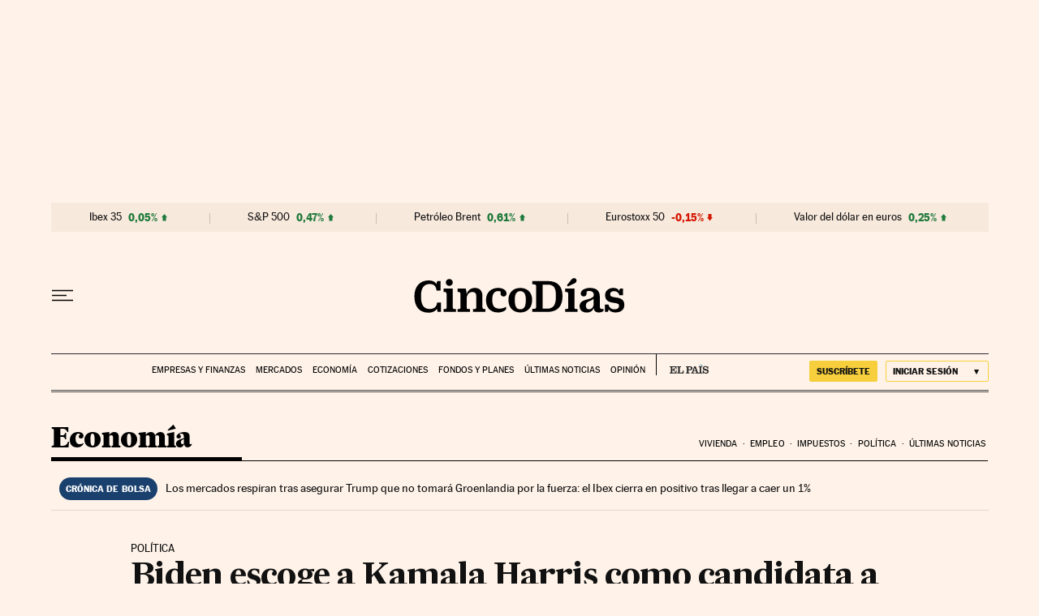

--- FILE ---
content_type: application/javascript; charset=utf-8
request_url: https://fundingchoicesmessages.google.com/f/AGSKWxUDAbIBS5WnINa9HACNeZjcjhh7l3pT7R8NdXLxAnbl7WBYNb4nZr4e9n1J1-LJtjhex0iYyrqWvkoQgp2R-P5racT8I-Jm5Do6QEKkhzo8s9xp2C_HQMpQtLW9-kgqbrHvV1UToca0QjAF52QZLV7DzlRIOFeF63TN9BAYVbpYjYnrBzDjECyVHnQh/_.openxtag._ads_only&/Online-Adv-/dyn_banners_/adfootcenter.
body_size: -1289
content:
window['d1a37a1d-f557-408a-b2a0-3bd77c0543f6'] = true;

--- FILE ---
content_type: application/javascript; charset=utf-8
request_url: https://fundingchoicesmessages.google.com/f/AGSKWxU-kYMUGmFRBiH28lGn-440cD6Cb8uCsh5Ste7flf_uozMmphrmQdvm5tq_mz0MavuakudyIQYHpPOJejxwkBmMVZGzpRjCHTCxxK1-DoW2fxgtqwIdnddFQI7ZSyi4D72iSCY=?fccs=W251bGwsbnVsbCxudWxsLG51bGwsbnVsbCxudWxsLFsxNzY5MDIxMjg2LDg1MDAwMDAwMF0sbnVsbCxudWxsLG51bGwsW251bGwsWzcsNl0sbnVsbCxudWxsLG51bGwsbnVsbCxudWxsLG51bGwsbnVsbCxudWxsLG51bGwsMV0sImh0dHBzOi8vY2luY29kaWFzLmVscGFpcy5jb20vY2luY29kaWFzLzIwMjAvMDgvMTIvZWNvbm9taWEvMTU5NzIwODYwOV8wMTg3OTguaHRtbCIsbnVsbCxbWzgsIjlvRUJSLTVtcXFvIl0sWzksImVuLVVTIl0sWzE2LCJbMSwxLDFdIl0sWzE5LCIyIl0sWzE3LCJbMF0iXSxbMjQsIiJdLFsyOSwiZmFsc2UiXV1d
body_size: 99
content:
if (typeof __googlefc.fcKernelManager.run === 'function') {"use strict";this.default_ContributorServingResponseClientJs=this.default_ContributorServingResponseClientJs||{};(function(_){var window=this;
try{
var qp=function(a){this.A=_.t(a)};_.u(qp,_.J);var rp=function(a){this.A=_.t(a)};_.u(rp,_.J);rp.prototype.getWhitelistStatus=function(){return _.F(this,2)};var sp=function(a){this.A=_.t(a)};_.u(sp,_.J);var tp=_.ed(sp),up=function(a,b,c){this.B=a;this.j=_.A(b,qp,1);this.l=_.A(b,_.Pk,3);this.F=_.A(b,rp,4);a=this.B.location.hostname;this.D=_.Fg(this.j,2)&&_.O(this.j,2)!==""?_.O(this.j,2):a;a=new _.Qg(_.Qk(this.l));this.C=new _.dh(_.q.document,this.D,a);this.console=null;this.o=new _.mp(this.B,c,a)};
up.prototype.run=function(){if(_.O(this.j,3)){var a=this.C,b=_.O(this.j,3),c=_.fh(a),d=new _.Wg;b=_.hg(d,1,b);c=_.C(c,1,b);_.jh(a,c)}else _.gh(this.C,"FCNEC");_.op(this.o,_.A(this.l,_.De,1),this.l.getDefaultConsentRevocationText(),this.l.getDefaultConsentRevocationCloseText(),this.l.getDefaultConsentRevocationAttestationText(),this.D);_.pp(this.o,_.F(this.F,1),this.F.getWhitelistStatus());var e;a=(e=this.B.googlefc)==null?void 0:e.__executeManualDeployment;a!==void 0&&typeof a==="function"&&_.To(this.o.G,
"manualDeploymentApi")};var vp=function(){};vp.prototype.run=function(a,b,c){var d;return _.v(function(e){d=tp(b);(new up(a,d,c)).run();return e.return({})})};_.Tk(7,new vp);
}catch(e){_._DumpException(e)}
}).call(this,this.default_ContributorServingResponseClientJs);
// Google Inc.

//# sourceURL=/_/mss/boq-content-ads-contributor/_/js/k=boq-content-ads-contributor.ContributorServingResponseClientJs.en_US.9oEBR-5mqqo.es5.O/d=1/exm=ad_blocking_detection_executable,kernel_loader,loader_js_executable/ed=1/rs=AJlcJMwtVrnwsvCgvFVyuqXAo8GMo9641A/m=cookie_refresh_executable
__googlefc.fcKernelManager.run('\x5b\x5b\x5b7,\x22\x5b\x5bnull,\\\x22elpais.com\\\x22,\\\x22AKsRol_kae76oJkpxSx9gJ8ohRDfkPG4HCL49B0AuZ9Ew1a0tSHiZrMTiKTZhE4V1ck_gvhtzQ8tX7GGY2wJ0tWzDYSzpacUHsQocHtfGN32_KIPdCRrELyIc6LKGj6t3_-hGmyVaDoCM73e56ykkA0gmNQFecSquw\\\\u003d\\\\u003d\\\x22\x5d,null,\x5b\x5bnull,null,null,\\\x22https:\/\/fundingchoicesmessages.google.com\/f\/AGSKWxVbvhOUcvWUeny273Vs1BDToCb1TGUWFVczdpvirBw2MLgBS74I35s9__MfVgxE7zAe1mgcx3x2w9ggR3BvkghWRoP9nR0j-eUqkSsbCa8KtcQEb9GnXnzhSvAMgck0q9-NKyw\\\\u003d\\\x22\x5d,null,null,\x5bnull,null,null,\\\x22https:\/\/fundingchoicesmessages.google.com\/el\/AGSKWxUpqBePBEjIrTHuVyNHIOhko7rq8B0wBuRVzlKS8sT6jI0_MTqFjSBGErPBZp8CXx0p6VootHbWuM8EoccyqvWQrwpam9h7rSrwNcpQQAlJXQwWskzxpgXujmpMnnw0gHjnUaQ\\\\u003d\\\x22\x5d,null,\x5bnull,\x5b7,6\x5d,null,null,null,null,null,null,null,null,null,1\x5d\x5d,\x5b3,1\x5d\x5d\x22\x5d\x5d,\x5bnull,null,null,\x22https:\/\/fundingchoicesmessages.google.com\/f\/AGSKWxXAMB1SaEgnWgLtbxrHHj6vza8XT02AVChHl_zdtmB8QZPtI5TZBEocoHR2BTRX1vE0Vlh6ZY_Xnfa9M8cCDR6SHesgUI3kjmBl8O-gxsJCCz8I-9gTh0Yl4eAW2TELVpr9O8s\\u003d\x22\x5d\x5d');}